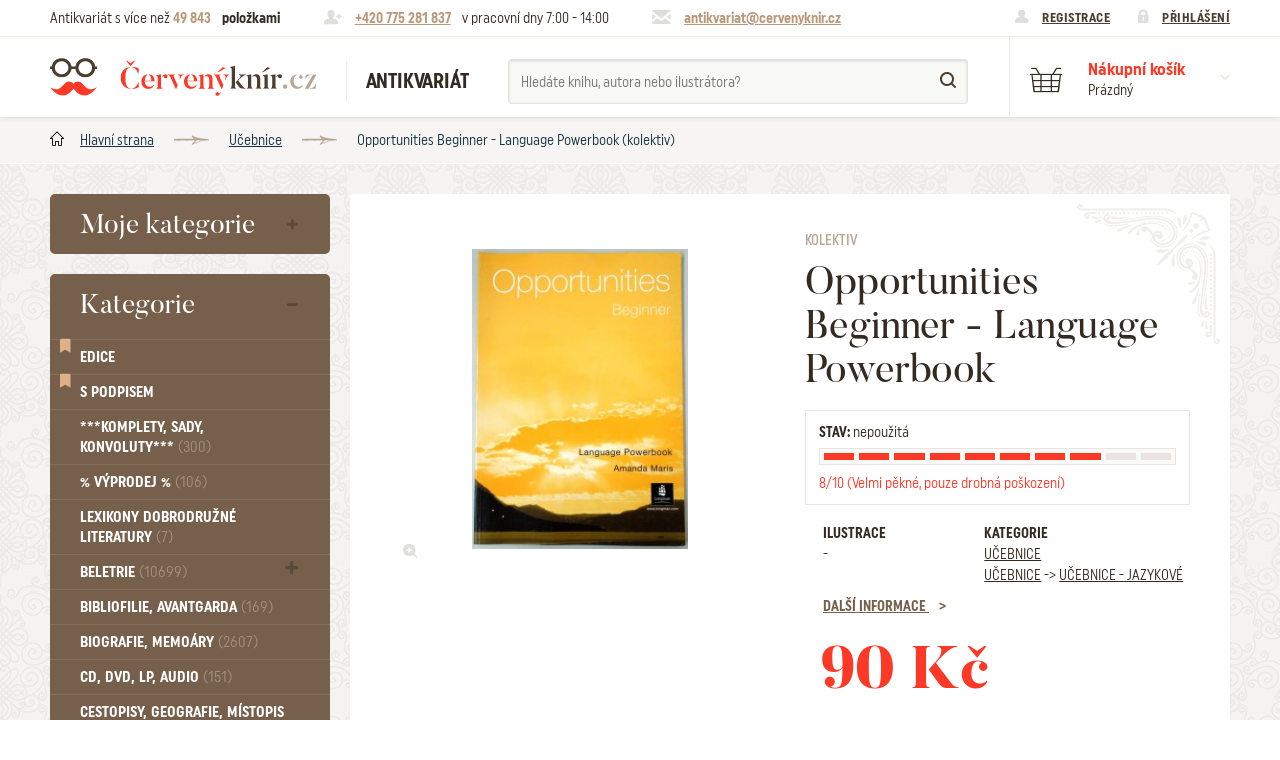

--- FILE ---
content_type: text/html; charset=utf-8
request_url: https://www.cervenyknir.cz/kolektiv-opportunities-beginner-3797v
body_size: 11111
content:
<!DOCTYPE html>
<html lang="cs">
<head>
    <meta charset="utf-8">
   <title>Opportunities Beginner - Language Powerbook (kolektiv) | Antikvariát Červený knír</title>

<meta id="myViewport" name="viewport" content="width=device-width, initial-scale=1.0">
<meta name="Description" content="Opportunities Beginner - Language Powerbook, autor: kolektiv, rok vydání: 2002" />
<meta name="KeyWords" content="Opportunities Beginner - Language Powerbook, kolektiv, Učebnice, Učebnice - Jazykové, antikvariát, kniha, staré knihy, komiksy, časopisy, literatura, prodej, knihy, online" />

<meta name="Robots" content="index, follow" />
<meta name="author" content="NIXTA s.r.o." />

<!-- Social Media -->
<meta name="twitter:card" content="summary">
<meta name="twitter:title" content="Opportunities Beginner - Language Powerbook (kolektiv) | Antikvariát Červený knír" >
<meta name="twitter:description" content="Opportunities Beginner - Language Powerbook, autor: kolektiv, rok vydání: 2002">
<meta property="og:type" content="article" />
<meta property="og:url" content="https://www.cervenyknir.cz/kolektiv-opportunities-beginner-3797v" />
<meta property="og:image" content="https://www.cervenyknir.cz/_gallery/media/product-variant-images/3681/image/003799.jpg?resizeParameters[width]=0&amp;resizeParameters[height]=0" />
<meta property="og:description" content="Opportunities Beginner - Language Powerbook, autor: kolektiv, rok vydání: 2002" />
<meta property="og:title" content="Opportunities Beginner - Language Powerbook (kolektiv) | Antikvariát Červený knír" />
<meta property="og:site_name" content="Červený knír" />
<meta itemprop="name" content="Opportunities Beginner - Language Powerbook" >         <!-- Název produktu -->
<meta itemprop="description" content="Opportunities Beginner - Language Powerbook, autor: kolektiv, rok vydání: 2002" >  <!-- KRÁTKÝ popis produktu -->
<meta itemprop="image" content="https://www.cervenyknir.cz/_gallery/media/product-variant-images/3681/image/003799.jpg?resizeParameters[width]=0&amp;resizeParameters[height]=0">        <!-- Obrázek produktu -->
<meta name="twitter:image" content="https://www.cervenyknir.cz/_gallery/media/product-variant-images/3681/image/003799.jpg?resizeParameters[width]=0&amp;resizeParameters[height]=0">    <!-- Obrázek produktu -->
<meta property="og:price:amount" content="90" />    <!-- Cena produktu (15.00) -->
<meta property="og:price:currency" content="Kč" />  <!-- Currency (Kč, EUR, ...??) -->

<link rel="apple-touch-icon" sizes="57x57" href="/favis/apple-icon-57x57.png">
<link rel="apple-touch-icon" sizes="60x60" href="/favis/apple-icon-60x60.png">
<link rel="apple-touch-icon" sizes="72x72" href="/favis/apple-icon-72x72.png">
<link rel="apple-touch-icon" sizes="76x76" href="/favis/apple-icon-76x76.png">
<link rel="apple-touch-icon" sizes="114x114" href="/favis/apple-icon-114x114.png">
<link rel="apple-touch-icon" sizes="120x120" href="/favis/apple-icon-120x120.png">
<link rel="apple-touch-icon" sizes="144x144" href="/favis/apple-icon-144x144.png">
<link rel="apple-touch-icon" sizes="152x152" href="/favis/apple-icon-152x152.png">
<link rel="apple-touch-icon" sizes="180x180" href="/favis/apple-icon-180x180.png">
<link rel="icon" type="image/png" sizes="192x192"  href="/favis/android-icon-192x192.png">
<link rel="icon" type="image/png" sizes="32x32" href="/favis/favicon-32x32.png">
<link rel="icon" type="image/png" sizes="96x96" href="/favis/favicon-96x96.png">
<link rel="icon" type="image/png" sizes="16x16" href="/favis/favicon-16x16.png">
<link rel="manifest" href="/favis/manifest.json">
<meta name="msapplication-TileColor" content="#ffffff">
<meta name="msapplication-TileImage" content="/favis/ms-icon-144x144.png">
<meta name="theme-color" content="#ffffff">

<link rel="stylesheet" type="text/css" href="/css/style.css?1728095025">
<script type="text/javascript" src="/js/app.js?1764666254"></script>
<script type="text/javascript" src="/js/common.js?1728095025"></script>

<script>
// controller, ktery zajistuje odstranovani polozek z kosiku
var ajaxRemoveBasketItemControllerURL = "/_ajax/basketAndOrder.basketController/ajaxRemoveBasketItem";

var ajaxLoginControllerURL = "/_ajax/users.loginController/ajaxLogin";
var ajaxLogoutControllerURL = "/_ajax/users.logoutController/ajaxLogout";

var ajaxNameSearchController = "/_ajax/products.nameSearchController/ajaxSearchByAuthorIllustratorProductNamePart";

var loggedUser = null;

$(document).ready(function() {
    // obsluha maleho kosiku vpravo nahore
    $('.basket__popup__item__remove').click(function(e) {
        e.preventDefault();
        var id = $(this).parent().attr("data-product-variant-package-id");
        ajaxRemoveProductVariantPackageFromBasket(ajaxRemoveBasketItemControllerURL, id);
    });

    // prihlasovani a odhlasovani pomoci odkazu v hlavicce
    $("#popup--login form").submit(function(event) {
       event.preventDefault();
       var formElemets = $("#popup--login form");
       loginUser(ajaxLoginControllerURL, formElemets, "#popup--login");
    });
    $("#logout-link").click(function(event) {
        event.preventDefault();
//        console.log(event);
        logoutUser(ajaxLogoutControllerURL);
    });

    /// vyhledavani
    $('#name-search input[name="namePart"]').change(function(event) {
        var _this = $(this);
//        console.log(_this);
        handleNameSearch(ajaxNameSearchController, _this.val(), '#name-search .roletka--search');
    });
    $('#name-search input[name="namePart"]').keyup(function(event) {
        var _this = $(this);
        handleNameSearch(ajaxNameSearchController, _this.val(), '#name-search .roletka--search');
    });


    /// test jestli se nema otevrit nektery popup
    var popupName = document.location.hash;
    if( typeof popupName == 'string' && popupName != '' ) { //must be like this because of IE
        if( popupName.startsWith("#popup") ) {
            if( popupName == '#popup--auction-price-offer' ) { // okno aukce
                var id = $('#auction-price-offer-button').attr("data-auction-id");
//            console.log(id)
                ajaxGetUserAuctionOfferedPrice(auctionOfferedPriceControllerURL, id);
            }
            document.location.hash = '';
        }
    }
});
</script>
<script type="text/javascript" src="/js/featherlight.min.js?1728095025"></script>
<script type="text/javascript" src="/js/featherlight.gallery.min.js?1728095025"></script>
<script type="text/javascript" src="/js/basket.js?1728095025"></script>
<script type="text/javascript" src="/js/product.js?1728095025"></script>

<script>
// pro kazdy typ dopravy obsahuje mozne typy platby
var deliveryTypePayentTypesHash = [];
    
var userExcludedProductVariantPackageToggleURL = "/_ajax/users.userExcludedProductVariantPackageController/ajaxToggleProductVariantPackage";

var auctionOfferedPriceControllerURL = "/_ajax/users.userAuctionOfferedPricesController/ajaxGetUserAuctionOfferedPrice";
var auctionSaveOfferedPriceControllerURL = "/_ajax/users.userAuctionOfferedPricesController/ajaxSaveUserAuctionOfferedPrice";

var priceOfferControllerURL = "/_ajax/products.priceOfferController/ajaxSendPriceOffer";

var productVariantPackageSimilarPackagesControllerURL = "/_ajax/products.productVariantPackageSimilarPackagesController/ajaxGetPage";

var ajaxAddBasketItemControllerURL = "/_ajax/basketAndOrder.basketController/ajaxAddBasketItem";

var restockNotificationControllerURL = "/_ajax/products.restockNotificationController/ajaxSendRestockNotification";
</script><link rel="stylesheet" href="https://use.fontawesome.com/releases/v5.1.0/css/all.css" integrity="sha384-lKuwvrZot6UHsBSfcMvOkWwlCMgc0TaWr+30HWe3a4ltaBwTZhyTEggF5tJv8tbt" crossorigin="anonymous">

<script>
  (function(i,s,o,g,r,a,m){i['GoogleAnalyticsObject']=r;i[r]=i[r]||function(){
  (i[r].q=i[r].q||[]).push(arguments)},i[r].l=1*new Date();a=s.createElement(o),
  m=s.getElementsByTagName(o)[0];a.async=1;a.src=g;m.parentNode.insertBefore(a,m)
  })(window,document,'script','https://www.google-analytics.com/analytics.js','ga');

 ga('create', 'UA-105392752-1', 'auto');
  ga('send', 'pageview');

</script></head>
<body class="body">
<div id="svg-defs" data-url="/images/svg/defs.svg"></div> 

<div class="sr-only">
  <img src="/css/images/stamp-border--brown--top.png">
  <img src="/css/images/stamp-corner--brown--top-left.png">
  <img src="/css/images/stamp-corner--brown--top-right.png">
  <img src="/css/images/stamp-corner--brown--bottom-left.png">
  <img src="/css/images/stamp-corner--brown--bottom-right.png">
  <img src="/css/images/stamp-border--brown--side.png">
  <img src="/css/images/stamp-border--brown--top--hover.png">
  <img src="/css/images/stamp-corner--brown--top-left--hover.png">
  <img src="/css/images/stamp-corner--brown--top-right--hover.png">
  <img src="/css/images/stamp-corner--brown--bottom-left--hover.png">
  <img src="/css/images/stamp-corner--brown--bottom-right--hover.png">
  <img src="/css/images/stamp-border--brown--side--hover.png">
  <img src="/css/images/stamp-border--red--top.png">
  <img src="/css/images/stamp-corner--red--top-left.png">
  <img src="/css/images/stamp-corner--red--top-right.png">
  <img src="/css/images/stamp-corner--red--bottom-left.png">
  <img src="/css/images/stamp-corner--red--bottom-right.png">
  <img src="/css/images/stamp-border--red--side.png">
  <img src="/css/images/stamp-border--red--top--hover.png">
  <img src="/css/images/stamp-corner--red--top-left--hover.png">
  <img src="/css/images/stamp-corner--red--top-right--hover.png">
  <img src="/css/images/stamp-corner--red--bottom-left--hover.png">
  <img src="/css/images/stamp-corner--red--bottom-right--hover.png">
  <img src="/css/images/stamp-border--red--side--hover.png">
</div>


<header class="container-fluid header">
    <div class="row header__top">
            <div class="container">
                    <div class="header-note">
                            Antikvariát s více než <span class="highlighted">49&nbsp;843</span> 
                            <strong>položkami</strong>
                    </div>
                    <div class="header-note icon--phone">
                                                <span class="highlighted"><a href="tel:+420775281837">+420 775 281 837</a></span> <span class="col-xs-hide">v pracovní dny 7:00 - 14:00</span>
                    </div>
                    <div class="header-note icon--mail">
                                                <span class="highlighted"><a href="mailto:antikvariat@cervenyknir.cz">antikvariat@cervenyknir.cz</a></span>
                    </div>
                    <div class="header-user">
                        <div class="header-user__reg">
                                <a href="/registrace">Registrace</a>
                            </div>
                            <div class="header-user__log">
                                <a href="#popup--login" onclick="showPopup('#popup--login', event);">Přihlášení</a>
                            </div>                    </div>
            </div>
    </div>
    <div class="row header__bottom">
            <div class="container">
                                <div class="header__hamburger">  
                        <span></span>
                        <span></span>
                        <span></span>
                        <span></span>
                    </div>
                    <a href="/" class="header__logo">
                            <span class="theo"></span>Červený knír                    </a>
                    <div class="header__subtitle">
                            Antikvariát                    </div>
                    <div class="header__search" id="name-search">
                        <form class="form--search" action="/vyhledat" method="get">
                            <input type="text" name="namePart" placeholder="Hledáte knihu, autora nebo ilustrátora?" class="search-with-roletka" autocomplete="off">
                            <button class="btn--search"></button>
                            <div class="roletka--search">
                                
                            </div>
                        </form>
                    </div>
                                        <div class="header__basket"  id="header-basket" >
                            <div class="header__basket__btn" onclick="openBasketPopup();">
                                <div class="header__basket__text">
                                    <span class="header__basket__name">Nákupní košík</span>
                                    <span class="header__basket__sum basket-full" style="display: none" >
                                        <span class='quantity'>0</span>
                                        &nbsp;ks za&nbsp;
                                        <span class="price">0&nbsp;Kč</span>
                                    </span>
                                    <span class="header__basket__sum basket-empty"  >Prázdný</span>
                                    <span class="header__basket__arr"></span>
                                </div>
                            </div>
                            <div class="basket__popup" id="popup--basket">
                                    <div class="panel--white">
                                             
                                            <div class="stamp__content">
                                                <div class="popup__close" onclick="closeBasketPopup();"></div>
                                                <div class="basket-items-contaier basket-full" style="display: none" >
                                                                                                </div>
                                                <div class="basket__popup__summary basket-full" style="display:none" >
                                                        <div class="basket__popup__summary__price">
                                                                <div class="basket__popup__summary__price__num">0&nbsp;Kč</div>
                                                                <div class="basket__popup__summary__price__note">Celková cena vč. DPH</div>
                                                        </div>
                                                        <div class="basket__popup__summary__btn">
                                                            <a href="/kosik" class="btn btn--red btn--stamp">
                                                                 
                                                                <div class="stamp__content">Přejít do košíku</div>
                                                                 
                                                            </a>
                                                        </div>
                                                </div>
                                                <div class="basket__empty-message basket-empty"  >Zaujala vás některá kniha? Přidejte si ji do košíku, abyste na ni nezapomněli.</div>
                                            </div>
                                             
                                    </div>
                            </div>
                    </div>
            </div>		
    </div>
</header><div class="container-fluid breadcrumbs">
    <div class="container">
        <a href="/" class="breadcrumb">Hlavní strana</a><a href="/ucebnice" class="breadcrumb">Učebnice</a>        <span class="breadcrumb">Opportunities Beginner - Language Powerbook (kolektiv)</span>
    </div>
</div><div class="container page">
    <div class="row">
        <aside class="col-xs-10 col-sm-3 menu">
    <div class="menu-container closed">
        <div class="menu-container__content">
            <div class="panel--brown">
                 
                <div class="stamp__content">
                    <div class="nav">
                        <span class="menu__heading" onclick="showPopup('#popup--my-category', event)">Moje kategorie</span>                    </div>
                </div>
                  
            </div>
        </div> 
        <!-- <div class="showAll" onclick="onClick__menuShowAll(this)">
            <div class="stamp__content">
                Všechny kategorie            </div>
                
        </div> -->
        <div class="stamp__bottom--brown"></div>
    </div>

    <div class="menu-container open">
        <div class="menu-container__content">
            <div class="panel--brown">
                 
                <div class="stamp__content">
                    <nav class="nav">
                        <span class="menu__heading" onclick="onClick__menuShow(this)">Kategorie</span>
                        <ul class="navigation">    
<li class="navigation__item navigation__item--special"><i class="navigation__item__ico fas fa-bookmark"></i><a href="/edice" class="nav__link" title="Seznam dostupných edic">Edice</a></li><li class="navigation__item navigation__item--special"><i class="navigation__item__ico fas fa-bookmark"></i><a href="/katalog/s-podpisem-ano" class="nav__link" title="Knihy s podpisem / autogramem">S podpisem</a></li><li class="navigation__item "><a href="/komplety-sady-konvoluty" class="nav__link">***Komplety, sady, konvoluty*** <span class="number">(300)</span></a></li>
<li class="navigation__item "><a href="/vyprodej" class="nav__link">% VÝPRODEJ %  <span class="number">(106)</span></a></li>
<li class="navigation__item "><a href="/lexikony-dobrodruzne-literatury" class="nav__link">Lexikony dobrodružné literatury <span class="number">(7)</span></a></li>
<li class="navigation__item ">
                <a href="/beletrie" class="nav__link ">Beletrie <span class="number">(10699)</span></a><span class="subnavigation-icon"></span>
                <ul class="subnavigation"><li class="subnavigation__item"><a href="/beletrie/beletrie-historicka" class="subnav__link ">Beletrie - Historická (1369)</a></li><li class="subnavigation__item"><a href="/beletrie/beletrie-humoristicke" class="subnav__link ">Beletrie - Humoristické (505)</a></li><li class="subnavigation__item"><a href="/beletrie/beletrie-povidky" class="subnav__link ">Beletrie - Povídky (1712)</a></li><li class="subnavigation__item"><a href="/beletrie/beletrie-thrillery-krimi" class="subnav__link ">Beletrie - Thrillery, krimi (1169)</a></li><li class="subnavigation__item"><a href="/beletrie/beletrie-valecne-romany" class="subnav__link ">Beletrie - Válečné romány (469)</a></li><li class="subnavigation__item"><a href="/beletrie/beletrie-zenske-a-divci-romany" class="subnav__link ">Beletrie - Ženské a dívčí romány (1502)</a></li><li class="subnavigation__item"><a href="/beletrie/beletrie-ostatni" class="subnav__link ">Beletrie - Ostatní (2451)</a></li></ul>
            </li><li class="navigation__item "><a href="/bibliofilie-avantgarda" class="nav__link">Bibliofilie, Avantgarda <span class="number">(169)</span></a></li>
<li class="navigation__item "><a href="/biografie-memoary" class="nav__link">Biografie, Memoáry <span class="number">(2607)</span></a></li>
<li class="navigation__item "><a href="/cd-dvd-lp-audio-26" class="nav__link">CD, DVD, LP, audio <span class="number">(151)</span></a></li>
<li class="navigation__item "><a href="/cestopisy-geografie-mistopis" class="nav__link">Cestopisy, geografie, místopis <span class="number">(2007)</span></a></li>
<li class="navigation__item ">
                <a href="/cizojazycne" class="nav__link ">Cizojazyčné <span class="number">(3148)</span></a><span class="subnavigation-icon"></span>
                <ul class="subnavigation"><li class="subnavigation__item"><a href="/cizojazycne/cizojazycne-anglicke" class="subnav__link ">Cizojazyčné - Anglické (1121)</a></li><li class="subnavigation__item"><a href="/cizojazycne/cizojazycne-nemecke" class="subnav__link ">Cizojazyčné - Německé (858)</a></li><li class="subnavigation__item"><a href="/cizojazycne/cizojazycne-ostatni" class="subnav__link ">Cizojazyčné - Ostatní (683)</a></li></ul>
            </li><li class="navigation__item "><a href="/casopisy-periodika" class="nav__link">Časopisy, periodika <span class="number">(720)</span></a></li>
<li class="navigation__item ">
                <a href="/detektivky-krimi" class="nav__link ">Detektivky. krimi <span class="number">(1825)</span></a><span class="subnavigation-icon"></span>
                <ul class="subnavigation"><li class="subnavigation__item"><a href="/detektivky-krimi/detektivky-do-roku-1948" class="subnav__link ">Detektivky - Do roku 1948 (395)</a></li><li class="subnavigation__item"><a href="/detektivky-krimi/detektivky-do-roku-1948/detektivky-od-roku-1949" class="subnav__link ">Detektivky - Od roku 1949 (161)</a></li></ul>
            </li><li class="navigation__item "><a href="/divadlo-film-hudba-tanec" class="nav__link">Divadlo, Film, Hudba, Tanec <span class="number">(1645)</span></a></li>
<li class="navigation__item ">
                <a href="/dobrodruzne" class="nav__link ">Dobrodružné <span class="number">(3104)</span></a><span class="subnavigation-icon"></span>
                <ul class="subnavigation"><li class="subnavigation__item"><a href="/dobrodruzne/cerne-a-krvave-romany" class="subnav__link ">Černé a Krvavé romány (3)</a></li><li class="subnavigation__item"><a href="/dobrodruzne/dobrodruzne-do-roku-1948" class="subnav__link ">Dobrodružné - Do roku 1948 (1535)</a></li><li class="subnavigation__item"><a href="/dobrodruzne/dobrodruzne-foglar" class="subnav__link ">Dobrodružné - Foglar (86)</a></li><li class="subnavigation__item"><a href="/dobrodruzne/dobrodruzne-may" class="subnav__link ">Dobrodružné - May (132)</a></li><li class="subnavigation__item"><a href="/dobrodruzne/dobrodruzne-od-roku-1949" class="subnav__link ">Dobrodružné - Od roku 1949 (381)</a></li><li class="subnavigation__item"><a href="/dobrodruzne/dobrodruzne-sesitove-edice" class="subnav__link ">Dobrodružné - Sešitové edice (317)</a></li><li class="subnavigation__item"><a href="/dobrodruzne/dobrodruzne-verne" class="subnav__link ">Dobrodružné - Verne (260)</a></li></ul>
            </li><li class="navigation__item "><a href="/zdenek-burian" class="nav__link">Zdeněk Burian <span class="number">(640)</span></a></li>
<li class="navigation__item ">
                <a href="/doprava" class="nav__link ">Doprava <span class="number">(242)</span></a><span class="subnavigation-icon"></span>
                <ul class="subnavigation"><li class="subnavigation__item"><a href="/doprava/letadla" class="subnav__link ">Letadla (67)</a></li><li class="subnavigation__item"><a href="/doprava/vlaky-a-zeleznice" class="subnav__link ">Vlaky a železnice (45)</a></li></ul>
            </li><li class="navigation__item "><a href="/ekonomie-obchod-management-pojistovnictvi" class="nav__link">Ekonomie, obchod, management, pojišťovnictví <span class="number">(690)</span></a></li>
<li class="navigation__item "><a href="/encyklopedie" class="nav__link">Encyklopedie <span class="number">(250)</span></a></li>
<li class="navigation__item "><a href="/erotika" class="nav__link">Erotika <span class="number">(148)</span></a></li>
<li class="navigation__item ">
                <a href="/esoterika-alternativni-medicina-mystika-astrologie-duchovni" class="nav__link ">Esoterika, Alternativní medicína, Mystika, Astrologie, Duchovní <span class="number">(656)</span></a><span class="subnavigation-icon"></span>
                <ul class="subnavigation"><li class="subnavigation__item"><a href="/esoterika-alternativni-medicina-mystika-astrologie-duchovni/okultismus" class="subnav__link ">Okultismus (110)</a></li><li class="subnavigation__item"><a href="/esoterika-alternativni-medicina-mystika-astrologie-duchovni/okultismus/zahady" class="subnav__link ">Záhady (105)</a></li></ul>
            </li><li class="navigation__item "><a href="/exil-samizdat" class="nav__link">Exil, Samizdat <span class="number">(110)</span></a></li>
<li class="navigation__item "><a href="/fanziny" class="nav__link">FANZINY <span class="number">(21)</span></a></li>
<li class="navigation__item ">
                <a href="/fejetony-eseje-a-literarni-teorie" class="nav__link ">Fejetony, eseje a literární teorie <span class="number">(2157)</span></a><span class="subnavigation-icon"></span>
                <ul class="subnavigation"><li class="subnavigation__item"><a href="/fejetony-eseje-a-literarni-teorie/citaty-aforismy-snare-prislovi-afirmace" class="subnav__link ">Citáty, aforismy, snáře, přísloví, afirmace (103)</a></li></ul>
            </li><li class="navigation__item "><a href="/fotografie-fotopublikace" class="nav__link">Fotografie, Fotopublikace <span class="number">(582)</span></a></li>
<li class="navigation__item "><a href="/grafika-plakaty-obrazy-kalendare" class="nav__link">Grafika, Plakáty, Obrazy, Kalendáře <span class="number">(52)</span></a></li>
<li class="navigation__item ">
                <a href="/historie" class="nav__link ">Historie <span class="number">(4145)</span></a><span class="subnavigation-icon"></span>
                <ul class="subnavigation"><li class="subnavigation__item"><a href="/historie/mytologie-myty-baje-povesti" class="subnav__link ">Mytologie, Mýty, Báje, Pověsti (203)</a></li></ul>
            </li><li class="navigation__item "><a href="/humor" class="nav__link">Humor <span class="number">(607)</span></a></li>
<li class="navigation__item "><a href="/kaja-saudek" class="nav__link">Kája Saudek <span class="number">(18)</span></a></li>
<li class="navigation__item ">
                <a href="/komiks" class="nav__link ">Komiks <span class="number">(649)</span></a><span class="subnavigation-icon"></span>
                <ul class="subnavigation"><li class="subnavigation__item"><a href="/komiks/komiks-ctyrlistek" class="subnav__link ">Komiks - Čtyřlístek (242)</a></li><li class="subnavigation__item"><a href="/komiks/komiks-ctyrlistek/komiks-ostatni" class="subnav__link ">Komiks - Ostatní (183)</a></li></ul>
            </li><li class="navigation__item "><a href="/komiks-manga" class="nav__link">Komiks - MANGA <span class="number">(2)</span></a></li>
<li class="navigation__item ">
                <a href="/kucharky-hobby-rucni-prace-sberatelstvi" class="nav__link ">Kuchařky, Hobby, Ruční práce, Sběratelství <span class="number">(1022)</span></a><span class="subnavigation-icon"></span>
                <ul class="subnavigation"><li class="subnavigation__item"><a href="/kucharky-hobby-rucni-prace-sberatelstvi/dum-a-byt" class="subnav__link ">Dům a byt (99)</a></li></ul>
            </li><li class="navigation__item ">
                <a href="/literatura-faktu" class="nav__link ">Literatura faktu <span class="number">(2668)</span></a><span class="subnavigation-icon"></span>
                <ul class="subnavigation"><li class="subnavigation__item"><a href="/literatura-faktu/katalogy" class="subnav__link ">Katalogy (510)</a></li></ul>
            </li><li class="navigation__item "><a href="/mapy-atlasy-pruvodce" class="nav__link">Mapy, atlasy, průvodce <span class="number">(800)</span></a></li>
<li class="navigation__item "><a href="/matematika-fyzika-chemie" class="nav__link">Matematika, fyzika, chemie <span class="number">(285)</span></a></li>
<li class="navigation__item "><a href="/medicina-lekarske" class="nav__link">Medicína, Lékařské <span class="number">(425)</span></a></li>
<li class="navigation__item ">
                <a href="/naucna-literatura" class="nav__link ">Naučná literatura <span class="number">(4900)</span></a><span class="subnavigation-icon"></span>
                <ul class="subnavigation"><li class="subnavigation__item"><a href="/naucna-literatura/zdravi-a-zdravi-zivotni-styl" class="subnav__link ">Zdraví a zdraví životní styl (512)</a></li></ul>
            </li><li class="navigation__item "><a href="/noty" class="nav__link">Noty <span class="number">(277)</span></a></li>
<li class="navigation__item "><a href="/poezie" class="nav__link">Poezie <span class="number">(2559)</span></a></li>
<li class="navigation__item "><a href="/pocitace-a-informatika" class="nav__link">Počítače a informatika <span class="number">(163)</span></a></li>
<li class="navigation__item ">
                <a href="/pohadky-detske" class="nav__link ">Pohádky, Dětské <span class="number">(3206)</span></a><span class="subnavigation-icon"></span>
                <ul class="subnavigation"><li class="subnavigation__item"><a href="/pohadky-detske/pro-deti-a-mladez" class="subnav__link ">Pro děti a mládež (2784)</a></li><li class="subnavigation__item"><a href="/pohadky-detske/pohadky-detske-do-roku-1948" class="subnav__link ">Pohádky, Dětské - Do roku 1948 (176)</a></li><li class="subnavigation__item"><a href="/pohadky-detske/pohadky-detske-od-roku-1949" class="subnav__link ">Pohádky, Dětské - Od roku 1949 (261)</a></li></ul>
            </li><li class="navigation__item "><a href="/pohlednice" class="nav__link">Pohlednice <span class="number">(33)</span></a></li>
<li class="navigation__item "><a href="/politika-nabozenstvi-propaganda" class="nav__link">Politika, náboženství, propaganda <span class="number">(2499)</span></a></li>
<li class="navigation__item "><a href="/pravnicka-literatura" class="nav__link">Právnická literatura <span class="number">(409)</span></a></li>
<li class="navigation__item "><a href="/priroda-zvirata-zemedelstvi-zahrada" class="nav__link">Příroda, Zvířata, Zemědělství, Zahrada <span class="number">(1075)</span></a></li>
<li class="navigation__item ">
                <a href="/sci-fi-fantasy-horror" class="nav__link ">Sci-fi, Fantasy, Horror <span class="number">(2421)</span></a><span class="subnavigation-icon"></span>
                <ul class="subnavigation"><li class="subnavigation__item"><a href="/sci-fi-fantasy-horror/ufo" class="subnav__link ">UFO (12)</a></li></ul>
            </li><li class="navigation__item "><a href="/rozhovory-reportaze-zurnalistika" class="nav__link">Rozhovory, reportáže, žurnalistika <span class="number">(171)</span></a></li>
<li class="navigation__item "><a href="/skaut-junak-chlapecke" class="nav__link">Skaut, junák, chlapecké <span class="number">(290)</span></a></li>
<li class="navigation__item "><a href="/slovniky" class="nav__link">Slovníky <span class="number">(387)</span></a></li>
<li class="navigation__item ">
                <a href="/spolecenske-a-humanitni-vedy" class="nav__link ">Společenské a humanitní vědy <span class="number">(2240)</span></a><span class="subnavigation-icon"></span>
                <ul class="subnavigation"><li class="subnavigation__item"><a href="/spolecenske-a-humanitni-vedy/pedagogika" class="subnav__link ">Pedagogika (194)</a></li><li class="subnavigation__item"><a href="/spolecenske-a-humanitni-vedy/filozofie-sociologie" class="subnav__link ">Filozofie, sociologie (879)</a></li><li class="subnavigation__item"><a href="/spolecenske-a-humanitni-vedy/psychologie-a-osobni-rozvoj" class="subnav__link ">Psychologie a osobní rozvoj (762)</a></li></ul>
            </li><li class="navigation__item "><a href="/sport" class="nav__link">Sport <span class="number">(475)</span></a></li>
<li class="navigation__item "><a href="/stare-tisky" class="nav__link">Staré tisky <span class="number">(12)</span></a></li>
<li class="navigation__item "><a href="/svetova-literatura" class="nav__link">Světová literatura <span class="number">(1816)</span></a></li>
<li class="navigation__item ">
                <a href="/ucebnice" class="nav__link ">Učebnice <span class="number">(3136)</span></a><span class="subnavigation-icon"></span>
                <ul class="subnavigation"><li class="subnavigation__item"><a href="/ucebnice/ucebnice-jazykove" class="subnav__link ">Učebnice - Jazykové (1306)</a></li><li class="subnavigation__item"><a href="/ucebnice/ucebnice-ss" class="subnav__link ">Učebnice - SŠ (787)</a></li><li class="subnavigation__item"><a href="/ucebnice/ucebnice-vs" class="subnav__link ">Učebnice - VŠ (232)</a></li><li class="subnavigation__item"><a href="/ucebnice/ucebnice-zs" class="subnav__link ">Učebnice - ZŠ (560)</a></li><li class="subnavigation__item"><a href="/ucebnice/ucebnice-ostatni" class="subnav__link ">Učebnice - Ostatní (466)</a></li></ul>
            </li><li class="navigation__item "><a href="/umeni-architektura" class="nav__link">Umění, Architektura <span class="number">(2181)</span></a></li>
<li class="navigation__item "><a href="/varia-ostatni-nezarazene" class="nav__link">Varia, Ostatní nezařazené <span class="number">(354)</span></a></li>
<li class="navigation__item "><a href="/veda-technika-prumysl" class="nav__link">Věda, technika, průmysl <span class="number">(714)</span></a></li>
<li class="navigation__item "><a href="/vojenske-valecne" class="nav__link">Vojenské, válečné <span class="number">(848)</span></a></li>
</ul>
                    </nav>
                </div>
                 
            </div>
        </div>
        <div class="showAll" onclick="onClick__menuShowAll(this)">
            <div class="stamp__content">
                Všechny kategorie            </div>
                
        </div>
        <div class="stamp__bottom--brown"></div>
    </div>
</aside><section class="col-xs-12 col-sm-9">
    <div class="panel--white panel--krucanek book-banner">

    <div class="stamp__content">
        <div class="row">
            <div class="col-xs-12 col-sm-6 book__images">
                <div class="panel--hollow book__image--main" data-image="/_gallery/media/product-variant-images/3681/image/003799.jpg?resizeParameters[width]=0&amp;resizeParameters[height]=0">

                        <div class="stamp__content">
                            <img src="/_gallery/media/product-variant-images/3681/image/003799.jpg?resizeParameters[width]=353&amp;resizeParameters[height]=313" alt="Opportunities Beginner - Language Powerbook">
                        </div>

                        <span class="book__image__zoom" data-nth="0"></span>
                </div>
            </div>
            <div class="col-xs-12 col-sm-6">
                <div class="book__text">
                    <span class="book__author">
                        kolektiv                    </span>
                    <h1 class="book__title">
                        Opportunities Beginner - Language Powerbook                    </h1>
                                        <div class="book__condition">
                        <div class="book__condition__header">
                            <span class="book__condition__heading" style="font-weight: 200; text-transform: none; margin-bottom: 0.8rem;"><strong>STAV:</strong> nepoužitá</span>

                            <div class="book__condition__graph">
                                <span class="book__condition__graph__item colored"></span><span class="book__condition__graph__item colored"></span><span class="book__condition__graph__item colored"></span><span class="book__condition__graph__item colored"></span><span class="book__condition__graph__item colored"></span><span class="book__condition__graph__item colored"></span><span class="book__condition__graph__item colored"></span><span class="book__condition__graph__item colored"></span><span class="book__condition__graph__item"></span><span class="book__condition__graph__item"></span>                            </div>
                            <span class="book__condition__graph__note">
                                <span class="book__condition__by-word">8/10 (Velmi pěkné, pouze drobná poškození)</span>
                            </span>
                        </div>
                    </div>
                    <div class="row" style="margin-left: 0.8rem;">

                        <div class="col-xs-5 book__infobox">
                            <div class="book__infobox__label">Ilustrace</div><div class="book__infobox__value">-</div>                        </div>
                        <div class="col-xs-7 book__infobox">
                            <div class="book__infobox__label">Kategorie</div>
                            <div class="book__infobox__value"><a href="/ucebnice">Učebnice</a></div><div class="book__infobox__value"><a href="/ucebnice">Učebnice</a> -> <a href="/ucebnice/ucebnice-jazykove">Učebnice - Jazykové</a></div>                        </div>
                        <div class="col-xs-12 book__infobox">
                            <div class="book__infobox__label--link" data-js-link="more-info">
                                Další informace                            </div>
                        </div>
                    </div>

                                            <span class="book__price">90&nbsp;Kč</span>
                        <div class="book__row">
                            <div class="btn btn--stamp btn--red btn--small" style="margin-right: 1rem;"  id="buy-book" data-product-variant-package-id="3797">

                                <div class="stamp__content2">
    Koupit knihu                                    <span class="btn__questionare show-when-disabled">
                                        <span class="message">
                                    Knihu už máte v košíku                                        </span>
                                    </span>
                                </div>

                            </div>
                                                    </div>
                            
                </div>
            </div>
        </div>
        <div class="row">
            <div class="col-xs-12">
                <div class="book__user-controlls">
                    <div class="book__user-controll--show disabled" data-product-variant-package-id="3797">Pro mě nezobrazovat<div class="message">Možnost položku zařadit mezi nežádané mohou využít pouze přihlášení uživatelé.</div></div>                                    </div>
            </div>
        </div>
            <div data-js-link-anchor="more-info" class="book__ear-content active" id="opportunities-beginner-language-powerbook-3889">
                <div class="row">
                    <div class="col-xs-12 book__infoboxes">
    <div class="book__infobox--col">
                            <div class="book__infobox__value">ISBN</div>
                            <div class="book__infobox__label">0-582-51170-4</div></div><div class="book__infobox--col">
                            <div class="book__infobox__value">Vydavatel</div>
                            <div class="book__infobox__label"><a href="/katalog?paramOptionsNamePart[9]=Longman">Longman</a></div></div><div class="book__infobox--col">
                            <div class="book__infobox__value">Typ vazby</div>
                            <div class="book__infobox__label">brožovaná</div></div><div class="book__infobox--col">
                            <div class="book__infobox__value">Počet stran</div>
                            <div class="book__infobox__label">111</div></div><div class="book__infobox--col">
                            <div class="book__infobox__value">Rok vydání</div>
                            <div class="book__infobox__label">2002</div></div>                    </div>
                </div>
                <div class="row">
                    <div class="col-xs-12 book__text-about">
                        <p class="book__perex">
                                                    </p>
                        <!--
                            <span class="book__about__btn">Celý popis</span>
                            <p class="book__about">
                                Lorem ipsum dolor sit amet, consectetur adipisicing elit. Nam fuga illum, iusto dolorum sequi placeat sit ab delectus aspernatur hic dolores cumque iste animi incidunt possimus exercitationem earum magnam totam.
                            </p>
                        -->
                    </div>
                </div>
            </div>
        </div>

</div>
<h3 class="heading--section">Mohlo by vás zajímat</h3>
<div class="row books-views__container" id="similar-products-container" >
<div class="col-xs-12 col-sm-4 book-view--small" title="New Snapshot Pre-Intermediate Student´s Book - " >
        <a style="display: block; margin: 0; text-decoration: none" href="/kolektiv-new-snapshot-pre-intermediate-students-book-31637v">
        <div class="panel--white">

            <div class="stamp__content">
                <div class="book-view__condition"><strong>7</strong>/10<div class="message">Kvalita knihy (10 je nejlepší)</div></div><div class="book-view__img"><img src="/gallery/media/product-variant-images/35199/image/img-4818_179x250.jpg?ts=1768335937" alt="New Snapshot Pre-Intermediate Student´s Book - "></div>
        <h5 class="book-view__author">kolektiv</h5>
        <h4 class="book-view__title">New Snapshot Pre-Intermediate Student´s Book</h4><div class="book-view__price">250&nbsp;Kč</div></div>

         </div></a></div><div class="col-xs-12 col-sm-4 book-view--small" title="Distinction - English for advanced Learners" >
        <a style="display: block; margin: 0; text-decoration: none" href="/kolektiv-distinction-3135v">
        <div class="panel--white">

            <div class="stamp__content">
                <div class="book-view__condition"><strong>9</strong>/10<div class="message">Kvalita knihy (10 je nejlepší)</div></div><div class="book-view__img"><img src="/gallery/media/product-variant-images/3030/image/003137_179x227.jpg?ts=1768309117" alt="Distinction - English for advanced Learners"></div>
        <h5 class="book-view__author">kolektiv</h5>
        <h4 class="book-view__title">Distinction</h4><div class="book-view__price">140&nbsp;Kč</div></div>

         </div></a></div><div class="col-xs-12 col-sm-4 book-view--small" title="Distinction - English for advanced Learners Workbook" >
        <a style="display: block; margin: 0; text-decoration: none" href="/kolektiv-distinction-3137v">
        <div class="panel--white">

            <div class="stamp__content">
                <div class="book-view__condition"><strong>9</strong>/10<div class="message">Kvalita knihy (10 je nejlepší)</div></div><div class="book-view__img"><img src="/gallery/media/product-variant-images/3032/image/003139_179x219.jpg?ts=1768312942" alt="Distinction - English for advanced Learners Workbook"></div>
        <h5 class="book-view__author">kolektiv</h5>
        <h4 class="book-view__title">Distinction</h4><div class="book-view__price">70&nbsp;Kč</div></div>

         </div></a></div><div class="col-xs-12 col-sm-4 book-view--small" title="Opportunities - Upper intermediate Student´s Book - " >
        <a style="display: block; margin: 0; text-decoration: none" href="/kolektiv-opportunities-8842v">
        <div class="panel--white">

            <div class="stamp__content">
                <div class="book-view__condition"><strong>9</strong>/10<div class="message">Kvalita knihy (10 je nejlepší)</div></div><div class="book-view__img"><img src="/gallery/media/product-variant-images/14341/image/008844-2048x1536_179x247.jpg?ts=1768323258" alt="Opportunities - Upper intermediate Student´s Book - "></div>
        <h5 class="book-view__author">kolektiv</h5>
        <h4 class="book-view__title">Opportunities - Upper intermediate Student´s Book</h4><div class="book-view__price">100&nbsp;Kč</div></div>

         </div></a></div><div class="col-xs-12 col-sm-4 book-view--small" title="Language to go - Pre-Intermediate - Class CD - " >
        <a style="display: block; margin: 0; text-decoration: none" href="/kolektiv-language-to-go-pre-intermediate-class-cd-11581v">
        <div class="panel--white">

            <div class="stamp__content">
                <div class="book-view__condition"><strong>9</strong>/10<div class="message">Kvalita knihy (10 je nejlepší)</div></div><div class="book-view__img"><img src="/gallery/media/product-variant-images/11329/image/011583_179x159.jpg?ts=1768336413" alt="Language to go - Pre-Intermediate - Class CD - "></div>
        <h5 class="book-view__author">kolektiv</h5>
        <h4 class="book-view__title">Language to go - Pre-Intermediate - Class CD</h4><div class="book-view__price">38&nbsp;Kč</div></div>

         </div></a></div><div class="col-xs-12 col-sm-4 book-view--small" title="Ahead Look Intermediate Workbook - " >
        <a style="display: block; margin: 0; text-decoration: none" href="/kolektiv-look-3122v">
        <div class="panel--white">

            <div class="stamp__content">
                <div class="book-view__condition"><strong>8</strong>/10<div class="message">Kvalita knihy (10 je nejlepší)</div></div><div class="book-view__img"><img src="/gallery/media/product-variant-images/3017/image/003124_179x239.jpg?ts=1768303454" alt="Ahead Look Intermediate Workbook - "></div>
        <h5 class="book-view__author">kolektiv</h5>
        <h4 class="book-view__title">Ahead Look Intermediate Workbook</h4><div class="book-view__price">60&nbsp;Kč</div></div>

         </div></a></div><div class="col-xs-12 col-sm-4 book-view--small" title="Opportunities - Upper intermediate - " >
        <a style="display: block; margin: 0; text-decoration: none" href="/kolektiv-opportunities-8845v">
        <div class="panel--white">

            <div class="stamp__content">
                <div class="book-view__condition"><strong>8</strong>/10<div class="message">Kvalita knihy (10 je nejlepší)</div></div><div class="book-view__img"><img src="/gallery/media/product-variant-images/14340/image/008847-2048x1536_179x241.jpg?ts=1768323260" alt="Opportunities - Upper intermediate - "></div>
        <h5 class="book-view__author">kolektiv</h5>
        <h4 class="book-view__title">Opportunities - Upper intermediate</h4><div class="book-view__price">100&nbsp;Kč</div></div>

         </div></a></div><div class="col-xs-12 col-sm-4 book-view--small" title="Distinction - English for advanced Learners" >
        <a style="display: block; margin: 0; text-decoration: none" href="/kolektiv-distinction-3160v">
        <div class="panel--white">

            <div class="stamp__content">
                <div class="book-view__condition"><strong>9</strong>/10<div class="message">Kvalita knihy (10 je nejlepší)</div></div><div class="book-view__img"><img src="/gallery/media/product-variant-images/3055/image/003162_179x227.jpg?ts=1768309117" alt="Distinction - English for advanced Learners"></div>
        <h5 class="book-view__author">kolektiv</h5>
        <h4 class="book-view__title">Distinction</h4><div class="book-view__price">140&nbsp;Kč</div></div>

         </div></a></div><div class="col-xs-12 col-sm-4 book-view--small" title="Matters - Elementary Workbook with key - " >
        <a style="display: block; margin: 0; text-decoration: none" href="/kolektiv-elementary-matters-workbook-with-key-8758v">
        <div class="panel--white">

            <div class="stamp__content">
                <div class="book-view__condition"><strong>8</strong>/10<div class="message">Kvalita knihy (10 je nejlepší)</div></div><div class="book-view__img"><img src="/gallery/media/product-variant-images/8520/image/008760_179x243.jpg?ts=1768335964" alt="Matters - Elementary Workbook with key - "></div>
        <h5 class="book-view__author">kolektiv</h5>
        <h4 class="book-view__title">Matters - Elementary Workbook with key</h4><div class="book-view__price">60&nbsp;Kč</div></div>

         </div></a></div><div class="col-xs-12 col-sm-4 book-view--small" title="Read to Order Workbook - " >
        <a style="display: block; margin: 0; text-decoration: none" href="/kolektiv-read-to-order-workbook-11705v">
        <div class="panel--white">

            <div class="stamp__content">
                <div class="book-view__condition"><strong>9</strong>/10<div class="message">Kvalita knihy (10 je nejlepší)</div></div><div class="book-view__img"><img src="/gallery/media/product-variant-images/11453/image/011707_179x219.jpg?ts=1768336031" alt="Read to Order Workbook - "></div>
        <h5 class="book-view__author">kolektiv</h5>
        <h4 class="book-view__title">Read to Order Workbook</h4><div class="book-view__price">80&nbsp;Kč</div></div>

         </div></a></div><div class="col-xs-12 col-sm-4 book-view--small" title="New Blueprint Intermediate Workbook - Workbook" >
        <a style="display: block; margin: 0; text-decoration: none" href="/kolektiv-new-blueprint-intermediate-workbook-41523v">
        <div class="panel--white">

            <div class="stamp__content">
                <div class="book-view__condition"><strong>7</strong>/10<div class="message">Kvalita knihy (10 je nejlepší)</div></div><div class="book-view__img"><img src="/gallery/media/product-variant-images/47703/image/img-8939_179x238.jpg?ts=1768335993" alt="New Blueprint Intermediate Workbook - Workbook"></div>
        <h5 class="book-view__author">kolektiv</h5>
        <h4 class="book-view__title">New Blueprint Intermediate Workbook</h4><div class="book-view__price">50&nbsp;Kč</div></div>

         </div></a></div><div class="col-xs-12 col-sm-4 book-view--small" title="Opportunities Beginner - Language Powerbook - " >
        <a style="display: block; margin: 0; text-decoration: none" href="/kolektiv-opportunities-beginner-language-powerbook-13431v">
        <div class="panel--white">

            <div class="stamp__content">
                <div class="book-view__condition"><strong>9</strong>/10<div class="message">Kvalita knihy (10 je nejlepší)</div></div><div class="book-view__img"><img src="/gallery/media/product-variant-images/13233/image/opportunities-beginner-language-powerbook_178x250.jpg?ts=1768335956" alt="Opportunities Beginner - Language Powerbook - "></div>
        <h5 class="book-view__author">kolektiv</h5>
        <h4 class="book-view__title">Opportunities Beginner - Language Powerbook</h4><div class="book-view__price">100&nbsp;Kč</div></div>

         </div></a></div><div class="col-xs-12 col-sm-4 book-view--small" title="Opportunities Elementary Student´s book - " >
        <a style="display: block; margin: 0; text-decoration: none" href="/kolektiv-opportunities-elementary-3795v">
        <div class="panel--white">

            <div class="stamp__content">
                <div class="book-view__condition"><strong>8</strong>/10<div class="message">Kvalita knihy (10 je nejlepší)</div></div><div class="book-view__img"><img src="/gallery/media/product-variant-images/3679/image/003797_179x241.jpg?ts=1768336028" alt="Opportunities Elementary Student´s book - "></div>
        <h5 class="book-view__author">kolektiv</h5>
        <h4 class="book-view__title">Opportunities Elementary Student´s book</h4><div class="book-view__price">200&nbsp;Kč</div></div>

         </div></a></div><div class="col-xs-12 col-sm-4 book-view--small" title="Opportunities - Elementary Student´s Book - " >
        <a style="display: block; margin: 0; text-decoration: none" href="/kolektiv-opportunities-11395v">
        <div class="panel--white">

            <div class="stamp__content">
                <div class="book-view__condition"><strong>9</strong>/10<div class="message">Kvalita knihy (10 je nejlepší)</div></div><div class="book-view__img"><img src="/gallery/media/product-variant-images/11143/image/011397_179x247.jpg?ts=1768335968" alt="Opportunities - Elementary Student´s Book - "></div>
        <h5 class="book-view__author">kolektiv</h5>
        <h4 class="book-view__title">Opportunities - Elementary Student´s Book</h4><div class="book-view__price">80&nbsp;Kč</div></div>

         </div></a></div><div class="col-xs-12 col-sm-4 book-view--small" title="Opportunities - Upper intermediate - " >
        <a style="display: block; margin: 0; text-decoration: none" href="/kolektiv-opportunities-11591v">
        <div class="panel--white">

            <div class="stamp__content">
                <div class="book-view__condition"><strong>9</strong>/10<div class="message">Kvalita knihy (10 je nejlepší)</div></div><div class="book-view__img"><img src="/gallery/media/product-variant-images/11339/image/011593_179x239.jpg?ts=1768323267" alt="Opportunities - Upper intermediate - "></div>
        <h5 class="book-view__author">kolektiv</h5>
        <h4 class="book-view__title">Opportunities - Upper intermediate</h4><div class="book-view__price">90&nbsp;Kč</div></div>

         </div></a></div><div class="col-xs-12 col-sm-4 book-view--small" title="Matters - Elementary Student's Book - " >
        <a style="display: block; margin: 0; text-decoration: none" href="/kolektiv-elementary-matters-student-s-book-8749v">
        <div class="panel--white">

            <div class="stamp__content">
                <div class="book-view__condition"><strong>9</strong>/10<div class="message">Kvalita knihy (10 je nejlepší)</div></div><div class="book-view__img"><img src="/gallery/media/product-variant-images/8511/image/008751_179x239.jpg?ts=1768335944" alt="Matters - Elementary Student's Book - "></div>
        <h5 class="book-view__author">kolektiv</h5>
        <h4 class="book-view__title">Matters - Elementary Student's Book</h4><div class="book-view__price">70&nbsp;Kč</div></div>

         </div></a></div><div class="col-xs-12 col-sm-4 book-view--small" title="New Opportunities Elementary Language Powerbook - " >
        <a style="display: block; margin: 0; text-decoration: none" href="/kolektiv-new-opportunities-elementary-language-powerbook-41036v">
        <div class="panel--white">

            <div class="stamp__content">
                <div class="book-view__condition"><strong>8</strong>/10<div class="message">Kvalita knihy (10 je nejlepší)</div></div><div class="book-view__img"><img src="/gallery/media/product-variant-images/47174/image/wp-20190207-12-33-45-pro_179x250.jpg?ts=1768335929" alt="New Opportunities Elementary Language Powerbook - "></div>
        <h5 class="book-view__author">kolektiv</h5>
        <h4 class="book-view__title">New Opportunities Elementary Language Powerbook</h4><div class="book-view__price">100&nbsp;Kč</div></div>

         </div></a></div><div class="col-xs-12 col-sm-4 book-view--small" title="Sky 2 Activity Book - " >
        <a style="display: block; margin: 0; text-decoration: none" href="/bygrave-sky-2-activity-book-96579v">
        <div class="panel--white">

            <div class="stamp__content">
                <div class="book-view__condition"><strong>7</strong>/10<div class="message">Kvalita knihy (10 je nejlepší)</div></div><div class="book-view__img"><img src="/gallery/media/product-variant-images/109274/image/img_9170_179x250.jpg?ts=1768335952" alt="Sky 2 Activity Book - "></div>
        <h5 class="book-view__author">Bygrave Jonathan, ...</h5>
        <h4 class="book-view__title">Sky 2 Activity Book</h4><div class="book-view__price">60&nbsp;Kč</div></div>

         </div></a></div><div class="col-xs-12 col-sm-4 book-view--small" title="New Opportunities - Upper intermediate - " >
        <a style="display: block; margin: 0; text-decoration: none" href="/kolektiv-opportunities-8834v">
        <div class="panel--white">

            <div class="stamp__content">
                <div class="book-view__condition"><strong>8</strong>/10<div class="message">Kvalita knihy (10 je nejlepší)</div></div><div class="book-view__img"><img src="/gallery/media/product-variant-images/14349/image/008836-2048x1536_179x246.jpg?ts=1768323261" alt="New Opportunities - Upper intermediate - "></div>
        <h5 class="book-view__author">kolektiv</h5>
        <h4 class="book-view__title">New Opportunities - Upper intermediate</h4><div class="book-view__price">80&nbsp;Kč</div></div>

         </div></a></div><div class="col-xs-12 col-sm-4 book-view--small" title="Opportunities - Intermediate SB - " >
        <a style="display: block; margin: 0; text-decoration: none" href="/kolektiv-opportunities-8858v">
        <div class="panel--white">

            <div class="stamp__content">
                <div class="book-view__condition"><strong>8</strong>/10<div class="message">Kvalita knihy (10 je nejlepší)</div></div><div class="book-view__img"><img src="/gallery/media/product-variant-images/14339/image/008860-2048x1536_179x247.jpg?ts=1768323260" alt="Opportunities - Intermediate SB - "></div>
        <h5 class="book-view__author">kolektiv</h5>
        <h4 class="book-view__title">Opportunities - Intermediate SB</h4><div class="book-view__price">80&nbsp;Kč</div></div>

         </div></a></div><div class="col-xs-12 col-sm-4 book-view--small" title="Opportunities Beginner Student´s book - " >
        <a style="display: block; margin: 0; text-decoration: none" href="/kolektiv-opportunities-beginner-3796v">
        <div class="panel--white">

            <div class="stamp__content">
                <div class="book-view__condition"><strong>8</strong>/10<div class="message">Kvalita knihy (10 je nejlepší)</div></div><div class="book-view__img"><img src="/gallery/media/product-variant-images/3680/image/003798_179x248.jpg?ts=1768335980" alt="Opportunities Beginner Student´s book - "></div>
        <h5 class="book-view__author">kolektiv</h5>
        <h4 class="book-view__title">Opportunities Beginner Student´s book</h4><div class="book-view__price">150&nbsp;Kč</div></div>

         </div></a></div>    </div>
<div class="row">
    <div class="col-xs-12 books__paginator ready-to-be-waiting">
            <div class="btn btn--stamp btn--red ready-to-be-waiting" id="load-more-simillar-button" data-product-variant-package-id="3797" >

            <div class="stamp__content">
                Načíst další&nbsp;(+<span class="more-count">21</span>)            </div>

        </div>
            </div>
</div>
</section>







    </div>
</div>
<footer class="container-fluid footer">
	<div class="row">
		<div class="container">
			<div class="row">
				<div class="col-xs-12 footer__icons">
					<div class="col-xs-6 col-sm-3 footer__icons__item">
						<svg class="svg-ico lightbrown medium"><use xlink:href="#balik"></use></svg>
						<p class="vyhody__text">Zásilky odesíláme každý den</p>
					</div>
					<div class="col-xs-6 col-sm-3 footer__icons__item">
						<svg class="svg-ico lightbrown medium"><use xlink:href="#osobni-odber"></use></svg>
						<p class="vyhody__text">Osobní odběr</p>
					</div>
					<div class="col-xs-6 col-sm-3 footer__icons__item">
						<svg class="svg-ico lightbrown medium"><use xlink:href="#book-bookmark"></use></svg>
						<p class="vyhody__text">Denně nové nabídky</p>
					</div>
                    					<div class="col-xs-6 col-sm-3 footer__icons__item">
						<svg class="svg-ico lightbrown medium"><use xlink:href="#vlastni-ceny"></use></svg>
						<p class="vyhody__text">Nabídněte vlastní ceny</p>
					</div>
                    				</div>
			</div>
		</div>
	</div>
	<div class="row">
		<div class="container">
     
                    
			<div class="row footer__content">
				<div class="col-xs-12 col-sm-4">
					<span class="footer__heading">O Antikvariátu</span>
                    <a href="/obchodni-podminky-1s" class="footer__link">Obchodní podmínky</a>                    <a href="/reklamace-a-vraceni-zbozi" class="footer__link">Reklamace a vadné plnění</a>
                    <a href="/zasady-zpracovani-osobnich-udaju-2s" class="footer__link">Zásady zpracování osobních údajů</a>				</div>
				<div class="col-xs-12 col-sm-4">
					<span class="footer__heading">Služby zákazníkům</span>
					<a href="/osobni-odber" class="footer__link">Osobní odběr</a>
				</div>
				<div class="col-xs-12 col-sm-4">
					<span class="footer__heading">Informace</span>
                    <a href="/o-nas" class="footer__link">O nás</a>
					<a href="/kontakt" class="footer__link">Kontakty</a>
				</div>
			</div>
		</div>
	</div>
	<div class="row footer__bottom">
		<div class="container">
			<div class="row">
				<span class="footer__bottom__left">
					2026					&copy;&nbsp; NIXTA s.r.o.
				</span>
				<span class="footer__bottom__right footer__created">
					vytvořil <a href="http://www.izon.cz/" target="_blank"><img src="/images/izon-logo.gif?1728095025" alt="IZON s.r.o."></a>
				</span>
			</div>
		</div>
	</div>
</footer>


    <div class="popup" id="popup--message">
        <div class="popup__content">
             
            <div class="stamp__content">
                <div class="popup__close" onclick="closePopup('#popup-message');"></div>
                <p class="popup__perex">
                </p>
                <div style="padding-bottom: 2rem;">
                    <span class="btn btn--red" onclick="closePopup('#popup--message');">Zavřít</span>
                </div>
            </div>
             
        </div>
    </div><div class="popup" id="popup--login">
	<div class="popup__content">
		 
		
        <div class="stamp__content">
            <div class="popup__close" onclick="closePopup('#popup--login');"></div>

		    <div class="popup__heading">Přihlášení</div>
		    
		    <form role="form" method="post" class="form--login">
		        <label class="form__item">
		        	<span class="form__item__caption">Vaše přihlašovací jméno</span>
		            <input class="form__item__field" type="text" name="login" value="" placeholder="Přihlašovací jméno">
		        </label>
		        <label class="form__item">
		        	<span class="form__item__caption">Heslo</span>
		                <input class="form__item__field" type="password" name="password" value="" placeholder="Heslo">
		        </label>
		        <div class="form__item--btn">
                    <div class="form__error-message hidden"></div>
		            <button type="submit" class="btn btn--red">Přihlásit</button>
		        </div>
		    </form>
		    <div class="login__more-links">
		    	<a href="/zapomenute-heslo">Zapomněli jste heslo?</a><br>
		    	<a href="/registrace">Nová registrace</a>
		    </div>
		</div>
        
		 
	</div>
</div><div class="popup" id="popup--my-category"><div class="popup__content"> <div class="stamp__content"><div class="popup__close" onclick="closePopup('#popup--my-category');"></div><div class="popup__heading">Moje kategorie</div><p class="popup__perex">Zajímá Vás konkrétní spisovatel nebo třeba specifický výběr knih a nechce se Vám pokaždé nastavovat filtr?<br>Nastavte si filtr a uložte nastavení mezi Vaše kategorie.</p><p class="popup__perex"><strong>Tato služba je dostupná přihlášeným uživatelům.</strong></p><p class="popup__perex" style="margin-bottom: 0; padding-bottom: 2rem;"><a href="/registrace" class="btn btn--brown btn--small" style="margin-right: 1rem;">Registrovat se</a><a href="#popup--login" onclick="showPopup('#popup--login', event)" class="btn btn--red btn--small">Přihlásit se</a></p></div> </div></div><script type="text/javascript" src="/js/icons.js?1728095025"></script>

    </body>
</html>